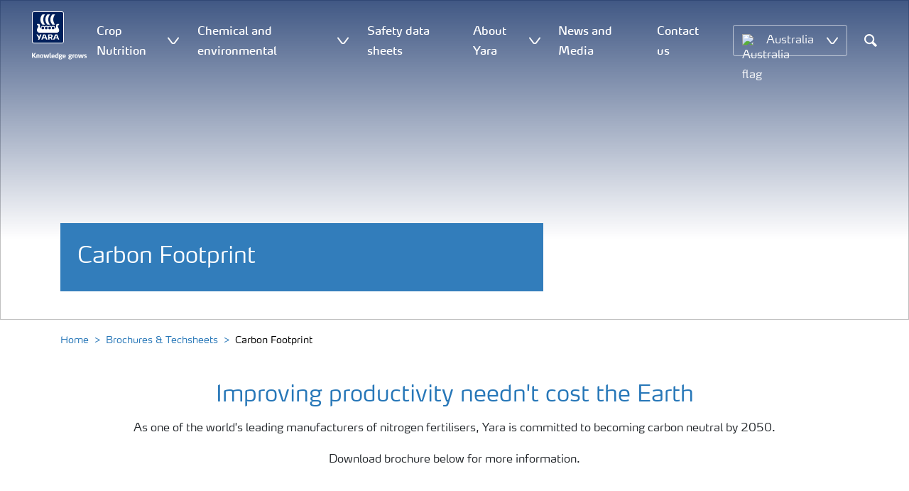

--- FILE ---
content_type: text/css
request_url: https://www.yara.com.au/Frontend/dist/css/pages/general-block-page/general-block-page.css?v=638987141620000000
body_size: -233
content:
.GeneralBlockPageModel .header-outer-container{margin-bottom:30px}@media (min-width: 992px){.GeneralBlockPageModel .header-outer-container{margin-bottom:40px}}
/*# sourceMappingURL=general-block-page.css.map */
